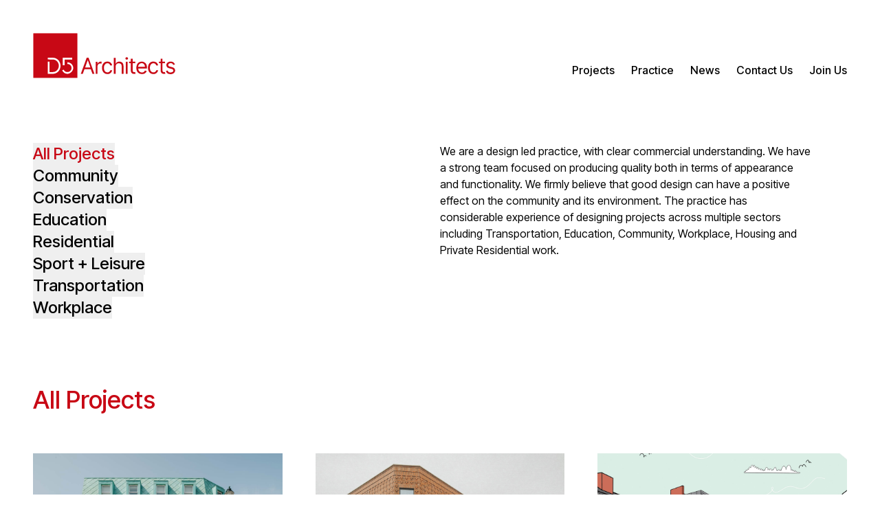

--- FILE ---
content_type: text/html; charset=UTF-8
request_url: https://d5architects.net/projects/assay-lofts/
body_size: 10086
content:
<!DOCTYPE html>
<html lang="en">
<head>
    <!-- CSRF Token -->
    <meta name="csrf-token" content="toKtoClGQzKsclqvA4X83SdIiDnKOgP3CUWaPaVz"/>
    <meta charset="utf-8">
<meta http-equiv="X-UA-Compatible" content="IE=edge">
<meta name="viewport" content="width=device-width, initial-scale=1">

<meta name="viewport" content="width=device-width">
<meta name="author" content="D5 Architects"/>
<meta name="copyright" content="D5 Architects"/>
<meta name="robots" content="archive,follow,imageindex,index,odp,snippet,translate"/>
<meta http-equiv="Cache-Control"
      content="public,max-age=1800,max-stale,stale-while-revalidate=86400,stale-if-error=259200"
      rem="max-age=30minutes"/>

<meta name="apple-mobile-web-app-capable" content="yes">
<meta name="format-detection" content="telephone=yes">
<meta name="MobileOptimized" content="320">
<meta name="HandheldFriendly" content="True">
<meta name="apple-mobile-web-app-capable" content="yes">
<meta name="viewport" content="width=device-width, initial-scale=1.0, user-scalable=no">

<meta name="target" content="all"/>
<meta name="audience" content="all"/>
<meta name="coverage" content="Worldwide"/>
<meta name="distribution" content="Global">
<meta name="og:type" content="website"/>
<meta name="rating" content="safe for kids"/>

<!-- Meta Tags -->
<title>Projects - D5 Architects</title>
<meta name="title" content="Projects - D5 Architects">
<meta name="description" content="Projects">

<!-- Open Graph / Facebook -->
<meta property="og:type" content="website">
<meta property="og:url" content="https://d5architects.net/projects/assay-lofts">
<meta property="og:title" content="D5 Architects">
<meta property="og:description" content="D5 Architects">

<!-- Twitter -->
<meta property="twitter:card" content="summary_large_image">
<meta property="twitter:url" content="https://d5architects.net/projects/assay-lofts">
<meta property="twitter:title" content="D5 Architects">
<meta property="twitter:description" content="D5 Architects">



    
<meta name="csrf-token" content="toKtoClGQzKsclqvA4X83SdIiDnKOgP3CUWaPaVz">
    <!-- Styles -->
    <link rel="stylesheet" href="/assets/css/app.css?v1.1.5">
    <meta name="msapplication-TileColor" content="#ffffff">
    <meta name="theme-color" content="#ffffff">

    <link rel="apple-touch-icon" sizes="180x180" href="/apple-touch-icon.png">
    <link rel="icon" type="image/png" sizes="32x32" href="/favicon-32x32.png">
    <link rel="icon" type="image/png" sizes="16x16" href="/favicon-16x16.png">
    <link rel="manifest" href="/site.webmanifest">
    <link rel="mask-icon" href="/safari-pinned-tab.svg" color="#000000">
    <meta name="msapplication-TileColor" content="#ffffff">
    <meta name="theme-color" content="#ffffff">

    <link rel="preconnect" href="https://fonts.googleapis.com">
    <link rel="preconnect" href="https://fonts.gstatic.com" crossorigin>
    <link href="https://fonts.googleapis.com/css2?family=Inter+Tight:ital,wght@0,100..900;1,100..900&display=swap" rel="stylesheet">

</head>

<body class="body bg-white font-inter-tight antialiased text-base selection:bg-d5-red selection:text-white" id="body" data-barba="wrapper">

<header id="header" class="header bg-white fixed top-0 left-0 w-full z-50">

    <div class="inner relative bg-white z-50 p-6 lg:px-12">

        <div class="mx-auto flex justify-between lg:flex-wrap items-end">

            <div class="flex items-center">
                <a href="/" class="block relative z-40 identity">
                    <div class="w-28 lg:w-52 2xl:w-56">
                        <svg class="w-full identity" xmlns="http://www.w3.org/2000/svg" version="1.1" viewBox="0 0 200 63">
    <g>
        <rect class="cls-3" x=".9" y=".9" width="60.7" height="61.1"/>
        <g>
            <path class="cls-2" d="M27.9,34.4h-7.2v2.4h0c0,.1,7.1.1,7.1.1,4.6,0,8.3,3.9,8.3,8.7s-3.7,8.7-8.3,8.7h-4.7v-14.4h-2.4v16.9h7.1c5.9,0,10.7-5,10.7-11.2s-4.8-11.2-10.7-11.2Z"/>
            <polygon class="cls-2" points="44.2 36.9 54.9 36.9 54.9 34.4 41.6 34.4 41.6 44.9 44.2 44.9 44.2 36.9"/>
            <path class="cls-2" d="M48.2,40.7h-.2v2.4h.2c3.1,0,5.7,2.5,5.7,5.6s-2.5,5.6-5.7,5.6-4.3-1.3-5.2-3.3h0c0-.1-2.2.9-2.2.9h0c1.3,3,4.2,4.9,7.4,4.9s8.1-3.6,8.1-8-3.6-8-8.1-8Z"/>
        </g>
    </g>
    <g>
        <path class="cls-1" d="M75.1,34.4l-8.2,22.3h2.8l2.2-6.3h9l2.2,6.3h2.8l-8.2-22.3h-2.8ZM72.9,48l3.6-10.1h.2l3.6,10.1h-7.3Z"/>
        <path class="cls-1" d="M94.8,39.8c-1,0-1.9.3-2.7.8-.8.5-1.4,1.2-1.7,2h-.2v-2.5h-2.5v16.8h2.5v-10.6c0-.8.2-1.4.5-2,.4-.6.9-1.1,1.5-1.4.6-.3,1.4-.5,2.2-.5s.7,0,1,0c.3,0,.5,0,.6,0v-2.6c-.1,0-.4,0-.6,0-.3,0-.5,0-.7,0Z"/>
        <path class="cls-1" d="M101.4,42.9c.7-.5,1.6-.8,2.6-.8s1.4.1,2,.4c.6.3,1,.6,1.3,1.1.3.4.6.9.7,1.4h2.6c-.1-1-.5-2-1.1-2.8-.6-.8-1.4-1.4-2.3-1.8s-2-.7-3.2-.7-2.8.4-4,1.1c-1.1.7-2,1.8-2.6,3.1-.6,1.3-.9,2.8-.9,4.5s.3,3.2.9,4.5c.6,1.3,1.5,2.3,2.6,3.1,1.1.7,2.5,1.1,4,1.1s2.3-.2,3.3-.7c.9-.5,1.7-1.1,2.3-1.9.6-.8.9-1.7,1.1-2.7h-2.6c-.2.9-.7,1.6-1.4,2.2-.7.5-1.6.8-2.6.8s-1.9-.3-2.6-.8c-.8-.5-1.3-1.3-1.7-2.2-.4-1-.6-2.1-.6-3.4s.2-2.4.6-3.3c.4-.9,1-1.7,1.8-2.2Z"/>
        <path class="cls-1" d="M123.8,40.5c-.9-.5-1.9-.7-3-.7s-2.4.3-3.2.8c-.8.5-1.4,1.2-1.8,2.1h-.2v-8.2h-2.5v22.3h2.5v-10.1c0-1,.2-1.8.6-2.5.4-.7.9-1.2,1.6-1.6.7-.4,1.4-.5,2.3-.5,1.2,0,2.2.4,2.9,1.1.7.7,1,1.8,1,3.1v10.5h2.6v-10.6c0-1.4-.2-2.6-.7-3.6-.5-.9-1.1-1.6-2-2.1Z"/>
        <rect class="cls-1" x="129.8" y="40" width="2.5" height="16.8"/>
        <path class="cls-1" d="M131.1,33.7c-.5,0-.9.2-1.3.5-.4.3-.5.7-.5,1.2s.2.9.5,1.2c.4.3.8.5,1.3.5s.9-.2,1.3-.5c.4-.3.5-.7.5-1.2s-.2-.9-.5-1.2c-.4-.3-.8-.5-1.3-.5Z"/>
        <path class="cls-1" d="M142.1,54.4c-.2,0-.4,0-.5,0-.8,0-1.3-.2-1.7-.6-.4-.4-.5-1-.5-1.9v-9.8h3.6v-2.2h-3.6v-4h-2.5v4h-2.5v2.2h2.5v10.5c0,1.3.4,2.3,1.3,3.1.8.8,1.9,1.2,3.3,1.2s.7,0,1,0c.3,0,.6-.1.9-.2l-.5-2.3c-.2,0-.4,0-.6,0Z"/>
        <path class="cls-1" d="M156.8,41.6c-.7-.6-1.5-1.1-2.3-1.4-.9-.3-1.7-.4-2.6-.4-1.5,0-2.8.4-3.9,1.1-1.1.7-2,1.8-2.6,3.1-.6,1.3-.9,2.8-.9,4.5s.3,3.2.9,4.5c.6,1.3,1.5,2.3,2.7,3,1.2.7,2.6,1.1,4.2,1.1s2.1-.2,3.1-.5c.9-.4,1.7-.8,2.3-1.5.6-.6,1.1-1.4,1.3-2.2l-2.5-.7c-.2.6-.5,1.1-.9,1.5-.4.4-.9.7-1.4.9-.5.2-1.2.3-1.8.3-1,0-2-.2-2.7-.7-.8-.5-1.4-1.1-1.8-2-.4-.8-.6-1.7-.7-2.9h12.2v-1.1c0-1.6-.2-2.9-.6-3.9-.4-1.1-1-1.9-1.7-2.6ZM149.3,42.8c.7-.5,1.6-.8,2.6-.8s1.9.2,2.6.7c.7.5,1.2,1.2,1.6,2.1.3.6.4,1.4.5,2.1h-9.5c0-.8.2-1.5.6-2.2.4-.8,1-1.5,1.7-2Z"/>
        <path class="cls-1" d="M165.7,42.9c.7-.5,1.6-.8,2.6-.8s1.4.1,2,.4c.6.3,1,.6,1.3,1.1.3.4.6.9.7,1.4h2.6c-.1-1-.5-2-1.1-2.8-.6-.8-1.4-1.4-2.3-1.8-.9-.4-2-.7-3.2-.7s-2.8.4-4,1.1c-1.1.7-2,1.8-2.6,3.1-.6,1.3-.9,2.8-.9,4.5s.3,3.2.9,4.5c.6,1.3,1.5,2.3,2.6,3.1,1.1.7,2.5,1.1,4,1.1s2.3-.2,3.3-.7c.9-.5,1.7-1.1,2.3-1.9.6-.8.9-1.7,1.1-2.7h-2.6c-.2.9-.7,1.6-1.4,2.2-.7.5-1.6.8-2.6.8s-1.9-.3-2.6-.8c-.8-.5-1.3-1.3-1.7-2.2-.4-1-.6-2.1-.6-3.4s.2-2.4.6-3.3c.4-.9,1-1.7,1.8-2.2Z"/>
        <path class="cls-1" d="M183.8,54.4c-.2,0-.4,0-.5,0-.8,0-1.3-.2-1.7-.6-.4-.4-.5-1-.5-1.9v-9.8h3.6v-2.2h-3.6v-4h-2.5v4h-2.5v2.2h2.5v10.5c0,1.3.4,2.3,1.3,3.1.8.8,1.9,1.2,3.3,1.2s.7,0,1,0c.3,0,.6-.1.9-.2l-.5-2.3c-.2,0-.4,0-.6,0Z"/>
        <path class="cls-1" d="M197.8,49.2c-.7-.7-1.8-1.3-3.3-1.7l-2.5-.6c-1-.2-1.7-.5-2.2-.9-.5-.4-.7-.9-.7-1.5s.3-1.3,1-1.8c.7-.5,1.5-.7,2.5-.7s2,.3,2.5.8c.5.5.9,1.1,1.1,1.6l2.3-.6c-.4-1.2-1.1-2.2-2-2.9-.9-.7-2.3-1.1-3.9-1.1s-2.2.2-3.1.6c-.9.4-1.7,1-2.2,1.7-.5.7-.8,1.6-.8,2.5s.4,2.1,1.1,2.9c.7.8,1.8,1.3,3.4,1.7l2.8.7c1.7.4,2.5,1.2,2.5,2.4s-.4,1.3-1.1,1.8c-.7.5-1.7.8-2.9.8s-1.9-.2-2.6-.7c-.7-.4-1.1-1.1-1.3-2l-2.4.6c.3,1.4,1,2.5,2.1,3.3,1.1.7,2.5,1.1,4.2,1.1s2.4-.2,3.4-.7c1-.4,1.7-1,2.3-1.8.5-.8.8-1.6.8-2.6s-.4-2.1-1.1-2.9Z"/>
    </g>
</svg>                    </div>
                </a>
            </div>

            <nav class="hidden lg:block font-medium">
                <ul class="flex justify-end">
                    <li class="lg:mr-6 2xl:mr-12"><a class="transition-all duration-500 ease-in-out hover:text-d5-red" href="/projects" >Projects</a></li>
                    <li class="lg:mr-6 2xl:mr-12"><a class="transition-all duration-500 ease-in-out hover:text-d5-red" href="/practice" >Practice</a></li>
                    <li class="lg:mr-6 2xl:mr-12"><a class="transition-all duration-500 ease-in-out hover:text-d5-red" href="/news" >News</a></li>
                    <li class="lg:mr-6 2xl:mr-12"><a class="transition-all duration-500 ease-in-out hover:text-d5-red" href="/contact-us" >Contact Us</a></li>
                    <li><a class="transition-all duration-500 ease-in-out hover:text-d5-red" href="/join-us" >Join Us</a></li>
                </ul>
            </nav>

            <button id="menu-toggle" class="xl:hidden hamburger hamburger--collapse menu-toggle">
                <span class="hamburger-box">
                    <span class="hamburger-inner"></span>
                </span>
            </button>

        </div>

    </div>

    <div id="menu" class="menu bg-white fixed h-screen z-40 top-0 left-0 w-full flex justify-start items-center xl:hidden">

        <div class="text-2xl p-6">
            <ul>
                <li><a class="transition-all duration-500 ease-in-out group block font-medium text-d5-red nav-item" href="/"><span class="group-hover:opacity-50">Home</span></a></li>
                <li><a class="transition-all duration-500 ease-in-out group block font-medium text-d5-red nav-item" href="/projects" >Projects</a></li>
                <li><a class="transition-all duration-500 ease-in-out group block font-medium text-d5-red nav-item" href="/practice" >Practice</a></li>
                <li><a class="transition-all duration-500 ease-in-out group block font-medium text-d5-red nav-item" href="/news" >News</a></li>
                <li><a class="transition-all duration-500 ease-in-out group block font-medium text-d5-red nav-item" href="/contact-us" >Contact Us</a></li>
                <li><a class="transition-all duration-500 ease-in-out group block font-medium text-d5-red nav-item" href="/join-us" >Join Us</a></li>
            </ul>

        </div>

    </div>

</header>

<main class="relative z-40" data-barba="container" data-barba-namespace="basic">
                <div id="page" class="relative">

        <div class="relative z-40 pt-36 lg:pt-52 projects mb-8 lg:mb-0">

            <div class="lg:flex lg:justify-between lg:flex-wrap lg:pb-24 2xl:pb-36">

                <ul class="px-6 lg:px-12 lg:w-1/2">
                                            <li>
                            <button data-filtered="All Projects" data-id="filter-0"
                                    data-filter=".f-projects"
                                    data-filter-clean="f-projects"
                                    class="filter-btn filter-hover font-medium lg:text-2xl 2xl:text-4xl transition-all duration-500 ease-in-out hover:text-d5-red  current-active ">All Projects </button>
                        </li>
                                            <li>
                            <button data-filtered="Community Projects" data-id="filter-2"
                                    data-filter=".f-community"
                                    data-filter-clean="f-community"
                                    class="filter-btn filter-hover font-medium lg:text-2xl 2xl:text-4xl transition-all duration-500 ease-in-out hover:text-d5-red ">Community</button>
                        </li>
                                            <li>
                            <button data-filtered="Conservation Projects" data-id="filter-1"
                                    data-filter=".f-conservation"
                                    data-filter-clean="f-conservation"
                                    class="filter-btn filter-hover font-medium lg:text-2xl 2xl:text-4xl transition-all duration-500 ease-in-out hover:text-d5-red ">Conservation</button>
                        </li>
                                            <li>
                            <button data-filtered="Education Projects" data-id="filter-3"
                                    data-filter=".f-education"
                                    data-filter-clean="f-education"
                                    class="filter-btn filter-hover font-medium lg:text-2xl 2xl:text-4xl transition-all duration-500 ease-in-out hover:text-d5-red ">Education</button>
                        </li>
                                            <li>
                            <button data-filtered="Residential Projects" data-id="filter-4"
                                    data-filter=".f-residential"
                                    data-filter-clean="f-residential"
                                    class="filter-btn filter-hover font-medium lg:text-2xl 2xl:text-4xl transition-all duration-500 ease-in-out hover:text-d5-red ">Residential</button>
                        </li>
                                            <li>
                            <button data-filtered="Sport + Leisure Projects" data-id="filter-5"
                                    data-filter=".f-sport-leisure"
                                    data-filter-clean="f-sport-leisure"
                                    class="filter-btn filter-hover font-medium lg:text-2xl 2xl:text-4xl transition-all duration-500 ease-in-out hover:text-d5-red ">Sport + Leisure</button>
                        </li>
                                            <li>
                            <button data-filtered="Transportation Projects" data-id="filter-6"
                                    data-filter=".f-transportation"
                                    data-filter-clean="f-transportation"
                                    class="filter-btn filter-hover font-medium lg:text-2xl 2xl:text-4xl transition-all duration-500 ease-in-out hover:text-d5-red ">Transportation</button>
                        </li>
                                            <li>
                            <button data-filtered="Workplace Projects" data-id="filter-7"
                                    data-filter=".f-workplace"
                                    data-filter-clean="f-workplace"
                                    class="filter-btn filter-hover font-medium lg:text-2xl 2xl:text-4xl transition-all duration-500 ease-in-out hover:text-d5-red ">Workplace</button>
                        </li>
                                    </ul>

                <div class="hidden lg:block lg:w-1/2 p-6 lg:p-0 max-w-screen-md lg:relative lg:flex lg:justify-start">
                    
                        <div class="filter-content mb-6 lg:mb-12  lg:pr-12  lg:absolute lg:top-0 lg:right-0  active "
                             id="filter-0">
                            <div class="relative">
                                <div class="lg:w-11/12">
                                    <div class="the-content">
                                                                                    <p>We are a design led practice, with clear commercial understanding. We have a strong team focused on producing quality both in terms of appearance and functionality. We firmly believe that good design can have a positive effect on the community and its environment. The practice has considerable experience of designing projects across multiple sectors including Transportation, Education, Community, Workplace, Housing and Private Residential work.</p>
                                                                            </div>
                                </div>
                            </div>
                        </div>

                    
                        <div class="filter-content mb-6 lg:mb-12  lg:pr-12  lg:absolute lg:top-0 lg:right-0 "
                             id="filter-2">
                            <div class="relative">
                                <div class="lg:w-11/12">
                                    <div class="the-content">
                                                                                    <p>We consider community projects some of the most rewarding projects we complete. The design briefs are always unique and we enjoying working with community groups to develop their briefs and delivery bespoke projects to serve our clients and their local communities. Within this sector we have worked for a variety of different faiths and charities including Christian, Muslim and Jewish faith based organisations. Within this sector we are currently working on a Synagogue project in London, which includes a multi-use events space, meeting rooms, catering kitchen and a male Mikvah for ritual bathing.</p>
                                                                            </div>
                                </div>
                            </div>
                        </div>

                    
                        <div class="filter-content mb-6 lg:mb-12  lg:pr-12  lg:absolute lg:top-0 lg:right-0 "
                             id="filter-1">
                            <div class="relative">
                                <div class="lg:w-11/12">
                                    <div class="the-content">
                                                                            </div>
                                </div>
                            </div>
                        </div>

                    
                        <div class="filter-content mb-6 lg:mb-12  lg:pr-12  lg:absolute lg:top-0 lg:right-0 "
                             id="filter-3">
                            <div class="relative">
                                <div class="lg:w-11/12">
                                    <div class="the-content">
                                                                                    <p>D5 have completed projects throughout the Education Sector including Nursery, Primary, Secondary, Higher and Further Education. Clients have included private and state schools, multiple colleges, Aston University, Birmingham City University and University College Birmingham. We have a strong relationship with Coventry University were we have multiple past and ongoing projects. We are on a Framework with Sandwell College who we are currently completing a project for at Cadbury College. We have a Planning Application for an extension to a primary school we previously built in Hackney London and are completing Tender documents for a project at Blue Coats School in Harborne, Birmingham.</p>
                                                                            </div>
                                </div>
                            </div>
                        </div>

                    
                        <div class="filter-content mb-6 lg:mb-12  lg:pr-12  lg:absolute lg:top-0 lg:right-0 "
                             id="filter-4">
                            <div class="relative">
                                <div class="lg:w-11/12">
                                    <div class="the-content">
                                                                                    <p>D5 have extensive expertise within the Residential Sector. Our broad experience includes new build developments, conversion of existing buildings and restoration projects with apartments, townhouses and family housing, plus one-off high end private homes. We have significant experience within Birmingham’s Jewellery Quarter Conservation Area, where our projects include restoration and conversation of heritage and listed buildings, plus new contemporary contextual interventions. In addition to multiple projects in Birmingham, we have also completed residential projects in Coventry, Leicester, Swindon, Aylesbury and a number of London Boroughs.</p>
                                                                            </div>
                                </div>
                            </div>
                        </div>

                    
                        <div class="filter-content mb-6 lg:mb-12  lg:pr-12  lg:absolute lg:top-0 lg:right-0 "
                             id="filter-5">
                            <div class="relative">
                                <div class="lg:w-11/12">
                                    <div class="the-content">
                                                                                    <p>D5 have completed multiple projects for a variety of sport and leisure uses. Within this sector we have completed multi-sport hall centres for Colleges, pavilions for Councils and multi-sport centre for community clubs. We’re currently developing proposals for a sports club building in Lymm, Cheshire which primarily serves the successful local amateur Rugby with new pitches, multi-use event and hospitality space, plus squash courts and tennis courts within a former stately home walled kitchen garden. Also, following the success of our new stands project for Bath Racecourse, we’re currently developing design proposals for Leicester Racecourse.</p>
                                                                            </div>
                                </div>
                            </div>
                        </div>

                    
                        <div class="filter-content mb-6 lg:mb-12  lg:pr-12  lg:absolute lg:top-0 lg:right-0 "
                             id="filter-6">
                            <div class="relative">
                                <div class="lg:w-11/12">
                                    <div class="the-content">
                                                                                    <p>D5 have worked within the Transport sector throughout the life of the practice. Our sector expertise has led to projects within sub-sectors including Aviation, Rail, Bus, Coach and Sea Port facilities. We are currently involved in multiple projects at Birmingham Airport where we have a continuous working relationship for over 25 years. We are also currently progressing the new Rail stations in Moseley, Kings Heath &amp; Pineapple in Birmingham and have recently completed on site a Cruise Terminal for Portsmouth International Port. We’ve previously completed rail, bus and coach projects in Galashiels, Scotland, Manchester, Nottingham &amp; Milton Keynes.</p>
                                                                            </div>
                                </div>
                            </div>
                        </div>

                    
                        <div class="filter-content mb-6 lg:mb-12  lg:pr-12  lg:absolute lg:top-0 lg:right-0 "
                             id="filter-7">
                            <div class="relative">
                                <div class="lg:w-11/12">
                                    <div class="the-content">
                                                                                    <p>D5’s experience within the Commercial Sector includes new build, fit-out and refurbishment office projects, plus distribution, manufacturing, maintenance and warehouse facilities. Our experience spans to our aviation sector work where we have completed projects for Boeing in both a aircraft maintenance facility at Gatwick Airport and an advanced manufacturing facility in Sheffield. Recent office projects includes work for contractor ISG in their Design &amp; Build delivery of new facilities for Government Property Agency (GPA) in Birmingham and Stoke on Trent, plus our third project for Reynaers at their HQ in Birmingham.</p>
                                                                            </div>
                                </div>
                            </div>
                        </div>

                                    </div>

            </div>

        </div>

        
            <div class="px-6 lg:px-12">
                <h1 id="projects-filtered" class="mb-8 font-medium text-d5-red text-2xl lg:text-4xl 2xl:text-6xl">All Projects</h1>

                
                <div class="project-grid lg:flex lg:flex-wrap lg:justify-between -mx-6 " id="project-grid">

                                            
                        <a href="/projects/2026/1/26/norwood-road"
                           class="group block md:w-1/2 lg:w-1/3 px-6 pt-6 lg:pb-6 project-item  f-projects  f-conservation  f-residential ">
                            <div class="mb-6 overflow-hidden">
                                                                    <img class="w-full transition-all duration-1000 ease-in-out group-hover:scale-1015"
                                         src="https://d5architects.net/admin/wp-content/uploads/2026/01/923_D5-Architects_Norwood_Rd_1-landscape.jpg" alt="Norwood Road">
                                                            </div>
                            <p class="squared red-square lg:mb-12">Norwood Road</p>
                        </a>

                                            
                        <a href="/projects/2025/10/27/legge-lane"
                           class="group block md:w-1/2 lg:w-1/3 px-6 pt-6 lg:pb-6 project-item  f-projects  f-conservation  f-residential ">
                            <div class="mb-6 overflow-hidden">
                                                                    <img class="w-full transition-all duration-1000 ease-in-out group-hover:scale-1015"
                                         src="https://d5architects.net/admin/wp-content/uploads/2025/10/819_D5_Architects_Legge_Lane_3.jpg" alt="Legge Lane">
                                                            </div>
                            <p class="squared red-square lg:mb-12">Legge Lane</p>
                        </a>

                                            
                        <a href="/projects/2025/5/27/albion-street"
                           class="group block md:w-1/2 lg:w-1/3 px-6 pt-6 lg:pb-6 project-item  f-projects  f-conservation  f-residential ">
                            <div class="mb-6 overflow-hidden">
                                                                    <img class="w-full transition-all duration-1000 ease-in-out group-hover:scale-1015"
                                         src="https://d5architects.net/admin/wp-content/uploads/2025/05/979_Albion_St_Web_01_Enlarged.jpg" alt="Albion Street">
                                                            </div>
                            <p class="squared red-square lg:mb-12">Albion Street</p>
                        </a>

                                            
                        <a href="/projects/2025/4/16/new-teaching-block"
                           class="group block md:w-1/2 lg:w-1/3 px-6 pt-6 lg:pb-6 project-item  f-projects  f-education ">
                            <div class="mb-6 overflow-hidden">
                                                                    <img class="w-full transition-all duration-1000 ease-in-out group-hover:scale-1015"
                                         src="https://d5architects.net/admin/wp-content/uploads/2024/10/984-d5-architects-Blue-Coat-Teaching-Block-Visual-4.jpg" alt="The Blue Coat School Teaching Block">
                                                            </div>
                            <p class="squared red-square lg:mb-12">The Blue Coat School Teaching Block</p>
                        </a>

                                            
                        <a href="/projects/2025/4/11/coventry-university-delia-derbyshire"
                           class="group block md:w-1/2 lg:w-1/3 px-6 pt-6 lg:pb-6 project-item  f-projects  f-education ">
                            <div class="mb-6 overflow-hidden">
                                                                    <img class="w-full transition-all duration-1000 ease-in-out group-hover:scale-1015"
                                         src="https://d5architects.net/admin/wp-content/uploads/2024/09/864-D5-Architects-CU-Delia-Derbyshire-01-Landscape.jpg" alt="Delia Derbyshire / Coventry University">
                                                            </div>
                            <p class="squared red-square lg:mb-12">Delia Derbyshire / Coventry University</p>
                        </a>

                                            
                        <a href="/projects/2025/4/11/high-street-harborne-park-road"
                           class="group block md:w-1/2 lg:w-1/3 px-6 pt-6 lg:pb-6 project-item  f-projects  f-residential ">
                            <div class="mb-6 overflow-hidden">
                                                                    <img class="w-full transition-all duration-1000 ease-in-out group-hover:scale-1015"
                                         src="https://d5architects.net/admin/wp-content/uploads/2024/10/844-D5-Architects-Harborne-CGI-1-HS-square.jpg" alt="High Street &amp; Harborne Park Road">
                                                            </div>
                            <p class="squared red-square lg:mb-12">High Street &amp; Harborne Park Road</p>
                        </a>

                                            
                        <a href="/projects/2025/4/11/old-heaton-house"
                           class="group block md:w-1/2 lg:w-1/3 px-6 pt-6 lg:pb-6 project-item  f-projects  f-conservation  f-residential ">
                            <div class="mb-6 overflow-hidden">
                                                                    <img class="w-full transition-all duration-1000 ease-in-out group-hover:scale-1015"
                                         src="https://d5architects.net/admin/wp-content/uploads/2024/05/888-d5-architects-old-heaton-house-7-daylight.jpg" alt="Old Heaton House">
                                                            </div>
                            <p class="squared red-square lg:mb-12">Old Heaton House</p>
                        </a>

                                            
                        <a href="/projects/2025/4/11/bath-racecourse"
                           class="group block md:w-1/2 lg:w-1/3 px-6 pt-6 lg:pb-6 project-item  f-projects  f-sport-leisure ">
                            <div class="mb-6 overflow-hidden">
                                                                    <img class="w-full transition-all duration-1000 ease-in-out group-hover:scale-1015"
                                         src="https://d5architects.net/admin/wp-content/uploads/2024/09/695-D5-Architects-Bath-Racecourse-07-Landscape.jpg" alt="Bath Racecourse">
                                                            </div>
                            <p class="squared red-square lg:mb-12">Bath Racecourse</p>
                        </a>

                                            
                        <a href="/projects/2025/4/11/coventry-station"
                           class="group block md:w-1/2 lg:w-1/3 px-6 pt-6 lg:pb-6 project-item  f-projects  f-transportation ">
                            <div class="mb-6 overflow-hidden">
                                                                    <img class="w-full transition-all duration-1000 ease-in-out group-hover:scale-1015"
                                         src="https://d5architects.net/admin/wp-content/uploads/2024/09/688-D5-Architects-Coventry-Railway-Station-Photo_by_Tom_Bird-7.jpg" alt="Coventry Rail Station">
                                                            </div>
                            <p class="squared red-square lg:mb-12">Coventry Rail Station</p>
                        </a>

                                            
                        <a href="/projects/2025/4/11/monyhull-annexe"
                           class="group block md:w-1/2 lg:w-1/3 px-6 pt-6 lg:pb-6 project-item  f-projects  f-community ">
                            <div class="mb-6 overflow-hidden">
                                                                    <img class="w-full transition-all duration-1000 ease-in-out group-hover:scale-1015"
                                         src="https://d5architects.net/admin/wp-content/uploads/2024/07/462-d5-architects-monyhull-annexe-3.jpg" alt="Monyhull Annexe">
                                                            </div>
                            <p class="squared red-square lg:mb-12">Monyhull Annexe</p>
                        </a>

                                            
                        <a href="/projects/2025/4/11/queensgate-square-2"
                           class="group block md:w-1/2 lg:w-1/3 px-6 pt-6 lg:pb-6 project-item  f-projects  f-residential ">
                            <div class="mb-6 overflow-hidden">
                                                                    <img class="w-full transition-all duration-1000 ease-in-out group-hover:scale-1015"
                                         src="https://d5architects.net/admin/wp-content/uploads/2024/08/945-D5-Architects-Queensgate-Square-CGI-1-Front-Square.jpg" alt="Queensgate Square">
                                                            </div>
                            <p class="squared red-square lg:mb-12">Queensgate Square</p>
                        </a>

                                            
                        <a href="/projects/2025/4/11/emerson-valley-sports-pavilion"
                           class="group block md:w-1/2 lg:w-1/3 px-6 pt-6 lg:pb-6 project-item  f-projects  f-sport-leisure ">
                            <div class="mb-6 overflow-hidden">
                                                                    <img class="w-full transition-all duration-1000 ease-in-out group-hover:scale-1015"
                                         src="https://d5architects.net/admin/wp-content/uploads/2024/09/497-D5-Architects-Emerson-Valley-04-Landscape.jpg" alt="Emerson Valley Sports Pavilion">
                                                            </div>
                            <p class="squared red-square lg:mb-12">Emerson Valley Sports Pavilion</p>
                        </a>

                                            
                        <a href="/projects/2025/4/11/portsmouth-international-port"
                           class="group block md:w-1/2 lg:w-1/3 px-6 pt-6 lg:pb-6 project-item  f-projects  f-transportation ">
                            <div class="mb-6 overflow-hidden">
                                                                    <img class="w-full transition-all duration-1000 ease-in-out group-hover:scale-1015"
                                         src="https://d5architects.net/admin/wp-content/uploads/2024/09/936-D5-Architects-Portsmouth-Cruise-Terminal-Photo_by_Tom_Bird-3-Square.jpg" alt="Terminal Annexe / Portsmouth International Port">
                                                            </div>
                            <p class="squared red-square lg:mb-12">Terminal Annexe / Portsmouth International Port</p>
                        </a>

                                            
                        <a href="/projects/2025/4/11/the-stables-packington-hall"
                           class="group block md:w-1/2 lg:w-1/3 px-6 pt-6 lg:pb-6 project-item  f-projects  f-conservation  f-sport-leisure  f-workplace ">
                            <div class="mb-6 overflow-hidden">
                                                                    <img class="w-full transition-all duration-1000 ease-in-out group-hover:scale-1015"
                                         src="https://d5architects.net/admin/wp-content/uploads/2024/08/856-D5-Architects-Packington-Hall-Stables-Existing-0.jpg" alt="The Stables, Packington Hall">
                                                            </div>
                            <p class="squared red-square lg:mb-12">The Stables, Packington Hall</p>
                        </a>

                                            
                        <a href="/projects/2025/4/11/deaf-cultural-centre"
                           class="group block md:w-1/2 lg:w-1/3 px-6 pt-6 lg:pb-6 project-item  f-projects  f-community ">
                            <div class="mb-6 overflow-hidden">
                                                                    <img class="w-full transition-all duration-1000 ease-in-out group-hover:scale-1015"
                                         src="https://d5architects.net/admin/wp-content/uploads/2024/07/382-d5-architects-deaf-cultural-centre-10.jpg" alt="Deaf Cultural Centre">
                                                            </div>
                            <p class="squared red-square lg:mb-12">Deaf Cultural Centre</p>
                        </a>

                                            
                        <a href="/projects/2025/4/11/amhurst-park-school"
                           class="group block md:w-1/2 lg:w-1/3 px-6 pt-6 lg:pb-6 project-item  f-projects  f-education ">
                            <div class="mb-6 overflow-hidden">
                                                                    <img class="w-full transition-all duration-1000 ease-in-out group-hover:scale-1015"
                                         src="https://d5architects.net/admin/wp-content/uploads/2024/08/541-d5-architects-amhurst-park-1.jpg" alt="Amhurst Park School">
                                                            </div>
                            <p class="squared red-square lg:mb-12">Amhurst Park School</p>
                        </a>

                                            
                        <a href="/projects/2025/4/11/leopold-works"
                           class="group block md:w-1/2 lg:w-1/3 px-6 pt-6 lg:pb-6 project-item  f-projects  f-residential ">
                            <div class="mb-6 overflow-hidden">
                                                                    <img class="w-full transition-all duration-1000 ease-in-out group-hover:scale-1015"
                                         src="https://d5architects.net/admin/wp-content/uploads/2024/08/859-d5-architects-leopold-works-visual-1b-moseley-rd-portrait.jpg" alt="Leopold Works">
                                                            </div>
                            <p class="squared red-square lg:mb-12">Leopold Works</p>
                        </a>

                                            
                        <a href="/projects/2025/4/11/heaton-townhouses"
                           class="group block md:w-1/2 lg:w-1/3 px-6 pt-6 lg:pb-6 project-item  f-projects  f-residential ">
                            <div class="mb-6 overflow-hidden">
                                                                    <img class="w-full transition-all duration-1000 ease-in-out group-hover:scale-1015"
                                         src="https://d5architects.net/admin/wp-content/uploads/2024/05/888-d5-architects-heaton-town-house-4-external-1-1.jpg" alt="Heaton Townhouses">
                                                            </div>
                            <p class="squared red-square lg:mb-12">Heaton Townhouses</p>
                        </a>

                                            
                        <a href="/projects/2025/4/11/redditch-sports-centre"
                           class="group block md:w-1/2 lg:w-1/3 px-6 pt-6 lg:pb-6 project-item  f-projects  f-sport-leisure ">
                            <div class="mb-6 overflow-hidden">
                                                                    <img class="w-full transition-all duration-1000 ease-in-out group-hover:scale-1015"
                                         src="https://d5architects.net/admin/wp-content/uploads/2024/09/432-D5-Architects-Redditch-Sports-Centre-02-Landscape.jpg" alt="Redditch Sports Centre">
                                                            </div>
                            <p class="squared red-square lg:mb-12">Redditch Sports Centre</p>
                        </a>

                                            
                        <a href="/projects/2025/4/11/bal-next-generation-security"
                           class="group block md:w-1/2 lg:w-1/3 px-6 pt-6 lg:pb-6 project-item  f-projects  f-transportation ">
                            <div class="mb-6 overflow-hidden">
                                                                    <img class="w-full transition-all duration-1000 ease-in-out group-hover:scale-1015"
                                         src="https://d5architects.net/admin/wp-content/uploads/2024/09/915-D5-Architects-BAL-NGS-01-GF-Lifts-P01.jpg" alt="BAL Next Generation Security">
                                                            </div>
                            <p class="squared red-square lg:mb-12">BAL Next Generation Security</p>
                        </a>

                                            
                        <a href="/projects/2025/4/11/boeing-sheffield-2"
                           class="group block md:w-1/2 lg:w-1/3 px-6 pt-6 lg:pb-6 project-item  f-projects  f-workplace ">
                            <div class="mb-6 overflow-hidden">
                                                                    <img class="w-full transition-all duration-1000 ease-in-out group-hover:scale-1015"
                                         src="https://d5architects.net/admin/wp-content/uploads/2024/05/d5-large-images_0000_boeing-two-1.jpg" alt="Boeing Sheffield">
                                                            </div>
                            <p class="squared red-square lg:mb-12">Boeing Sheffield</p>
                        </a>

                                            
                        <a href="/projects/2025/4/11/afro-caribbean-millennium-centre"
                           class="group block md:w-1/2 lg:w-1/3 px-6 pt-6 lg:pb-6 project-item  f-projects  f-community ">
                            <div class="mb-6 overflow-hidden">
                                                                    <img class="w-full transition-all duration-1000 ease-in-out group-hover:scale-1015"
                                         src="https://d5architects.net/admin/wp-content/uploads/2024/07/237-d5-architects-acmc-2.jpg" alt="Afro Caribbean Millennium Centre">
                                                            </div>
                            <p class="squared red-square lg:mb-12">Afro Caribbean Millennium Centre</p>
                        </a>

                                            
                        <a href="/projects/2025/4/8/regents-park-nursey"
                           class="group block md:w-1/2 lg:w-1/3 px-6 pt-6 lg:pb-6 project-item  f-projects  f-education ">
                            <div class="mb-6 overflow-hidden">
                                                                    <img class="w-full transition-all duration-1000 ease-in-out group-hover:scale-1015"
                                         src="https://d5architects.net/admin/wp-content/uploads/2024/08/656-d5-architects-regents-park-nursery-7.jpg" alt="Regents Park Nursey School">
                                                            </div>
                            <p class="squared red-square lg:mb-12">Regents Park Nursey School</p>
                        </a>

                                            
                        <a href="/projects/2025/4/8/century-buildings"
                           class="group block md:w-1/2 lg:w-1/3 px-6 pt-6 lg:pb-6 project-item  f-projects  f-conservation  f-residential ">
                            <div class="mb-6 overflow-hidden">
                                                                    <img class="w-full transition-all duration-1000 ease-in-out group-hover:scale-1015"
                                         src="https://d5architects.net/admin/wp-content/uploads/2024/08/862-D5-Architects-Century-Buildings-CGI-1-Front-Corner.jpg" alt="Century Buildings">
                                                            </div>
                            <p class="squared red-square lg:mb-12">Century Buildings</p>
                        </a>

                                            
                        <a href="/projects/2025/4/8/heaton-house-lofts"
                           class="group block md:w-1/2 lg:w-1/3 px-6 pt-6 lg:pb-6 project-item  f-projects  f-residential ">
                            <div class="mb-6 overflow-hidden">
                                                                    <img class="w-full transition-all duration-1000 ease-in-out group-hover:scale-1015"
                                         src="https://d5architects.net/admin/wp-content/uploads/2024/05/888-d5-architects-heaton-house-lofts-3-camden-st-2-1.jpg" alt="Heaton House Lofts">
                                                            </div>
                            <p class="squared red-square lg:mb-12">Heaton House Lofts</p>
                        </a>

                                            
                        <a href="/projects/2025/4/8/bournbrook-road"
                           class="group block md:w-1/2 lg:w-1/3 px-6 pt-6 lg:pb-6 project-item  f-projects  f-residential ">
                            <div class="mb-6 overflow-hidden">
                                                                    <img class="w-full transition-all duration-1000 ease-in-out group-hover:scale-1015"
                                         src="https://d5architects.net/admin/wp-content/uploads/2024/08/847-Bournbrook_Visual_Web_4a.jpg" alt="Bournbrook Road">
                                                            </div>
                            <p class="squared red-square lg:mb-12">Bournbrook Road</p>
                        </a>

                                            
                        <a href="/projects/2025/4/8/sutton-coldfield-sports-centre"
                           class="group block md:w-1/2 lg:w-1/3 px-6 pt-6 lg:pb-6 project-item  f-projects  f-sport-leisure ">
                            <div class="mb-6 overflow-hidden">
                                                                    <img class="w-full transition-all duration-1000 ease-in-out group-hover:scale-1015"
                                         src="https://d5architects.net/admin/wp-content/uploads/2024/09/442-D5-Architects-Sutton-College-Sports-Hall-02-Landscape.jpg" alt="Sutton Coldfield Sports Centre">
                                                            </div>
                            <p class="squared red-square lg:mb-12">Sutton Coldfield Sports Centre</p>
                        </a>

                                            
                        <a href="/projects/2025/4/8/reynaers-knowledge-centre"
                           class="group block md:w-1/2 lg:w-1/3 px-6 pt-6 lg:pb-6 project-item  f-projects  f-workplace ">
                            <div class="mb-6 overflow-hidden">
                                                                    <img class="w-full transition-all duration-1000 ease-in-out group-hover:scale-1015"
                                         src="https://d5architects.net/admin/wp-content/uploads/2024/09/718-D5-Architects-Raynaers-1-Landscape.jpg" alt="Reynaers Knowledge Centre">
                                                            </div>
                            <p class="squared red-square lg:mb-12">Reynaers Knowledge Centre</p>
                        </a>

                                            
                        <a href="/projects/2025/4/8/the-outset-centre"
                           class="group block md:w-1/2 lg:w-1/3 px-6 pt-6 lg:pb-6 project-item  f-projects  f-community ">
                            <div class="mb-6 overflow-hidden">
                                                                    <img class="w-full transition-all duration-1000 ease-in-out group-hover:scale-1015"
                                         src="https://d5architects.net/admin/wp-content/uploads/2024/08/275-d5-architects-outset-centre-4.jpg" alt="The Outset Centre">
                                                            </div>
                            <p class="squared red-square lg:mb-12">The Outset Centre</p>
                        </a>

                                            
                        <a href="/projects/2025/4/8/bromsgrove-college-campus"
                           class="group block md:w-1/2 lg:w-1/3 px-6 pt-6 lg:pb-6 project-item  f-projects  f-education ">
                            <div class="mb-6 overflow-hidden">
                                                                    <img class="w-full transition-all duration-1000 ease-in-out group-hover:scale-1015"
                                         src="https://d5architects.net/admin/wp-content/uploads/2024/08/385-d5-architects-bromsgrove-college-1.jpg" alt="Bromsgrove College Campus">
                                                            </div>
                            <p class="squared red-square lg:mb-12">Bromsgrove College Campus</p>
                        </a>

                                            
                        <a href="/projects/2025/4/8/lowans-hill-redditch"
                           class="group block md:w-1/2 lg:w-1/3 px-6 pt-6 lg:pb-6 project-item  f-projects  f-residential ">
                            <div class="mb-6 overflow-hidden">
                                                                    <img class="w-full transition-all duration-1000 ease-in-out group-hover:scale-1015"
                                         src="https://d5architects.net/admin/wp-content/uploads/2024/09/880-d5-architects-lowans-hill-1.jpg" alt="Lowans Hill">
                                                            </div>
                            <p class="squared red-square lg:mb-12">Lowans Hill</p>
                        </a>

                                            
                        <a href="/projects/2025/4/8/kidderminster-rail-station"
                           class="group block md:w-1/2 lg:w-1/3 px-6 pt-6 lg:pb-6 project-item  f-projects  f-transportation ">
                            <div class="mb-6 overflow-hidden">
                                                                    <img class="w-full transition-all duration-1000 ease-in-out group-hover:scale-1015"
                                         src="https://d5architects.net/admin/wp-content/uploads/2024/10/820-d5-architects-kidderminster-02-Night-Front.jpg" alt="Kidderminster Rail Station">
                                                            </div>
                            <p class="squared red-square lg:mb-12">Kidderminster Rail Station</p>
                        </a>

                                            
                        <a href="/projects/2025/4/8/brixworth-library-community-centre"
                           class="group block md:w-1/2 lg:w-1/3 px-6 pt-6 lg:pb-6 project-item  f-projects  f-community ">
                            <div class="mb-6 overflow-hidden">
                                                                    <img class="w-full transition-all duration-1000 ease-in-out group-hover:scale-1015"
                                         src="https://d5architects.net/admin/wp-content/uploads/2024/08/243-d5-architects-brixworth-library-5.jpg" alt="Brixworth Library + Community Centre">
                                                            </div>
                            <p class="squared red-square lg:mb-12">Brixworth Library + Community Centre</p>
                        </a>

                                            
                        <a href="/projects/2025/4/8/stratford-upon-avon-college-campus"
                           class="group block md:w-1/2 lg:w-1/3 px-6 pt-6 lg:pb-6 project-item  f-projects  f-education ">
                            <div class="mb-6 overflow-hidden">
                                                                    <img class="w-full transition-all duration-1000 ease-in-out group-hover:scale-1015"
                                         src="https://d5architects.net/admin/wp-content/uploads/2024/08/418-d5-architects-stratford-college-2.jpg" alt="Stratford-upon-Avon College Campus">
                                                            </div>
                            <p class="squared red-square lg:mb-12">Stratford-upon-Avon College Campus</p>
                        </a>

                                            
                        <a href="/projects/2025/4/8/priory-house"
                           class="group block md:w-1/2 lg:w-1/3 px-6 pt-6 lg:pb-6 project-item  f-projects  f-residential ">
                            <div class="mb-6 overflow-hidden">
                                                                    <img class="w-full transition-all duration-1000 ease-in-out group-hover:scale-1015"
                                         src="https://d5architects.net/admin/wp-content/uploads/2024/05/871-d5-architects-Priory-House_Photos_6.jpg" alt="Priory House">
                                                            </div>
                            <p class="squared red-square lg:mb-12">Priory House</p>
                        </a>

                                            
                        <a href="/projects/2025/4/8/elder-gate-car-park"
                           class="group block md:w-1/2 lg:w-1/3 px-6 pt-6 lg:pb-6 project-item  f-projects  f-transportation ">
                            <div class="mb-6 overflow-hidden">
                                                                    <img class="w-full transition-all duration-1000 ease-in-out group-hover:scale-1015"
                                         src="https://d5architects.net/admin/wp-content/uploads/2024/10/779-d5-architects-milton-keynes-mscp-1.jpg" alt="Elder Gate Car Park">
                                                            </div>
                            <p class="squared red-square lg:mb-12">Elder Gate Car Park</p>
                        </a>

                                            
                        <a href="/projects/2025/4/8/redditch-college"
                           class="group block md:w-1/2 lg:w-1/3 px-6 pt-6 lg:pb-6 project-item  f-projects  f-education ">
                            <div class="mb-6 overflow-hidden">
                                                                    <img class="w-full transition-all duration-1000 ease-in-out group-hover:scale-1015"
                                         src="https://d5architects.net/admin/wp-content/uploads/2024/08/316-d5-architects-redditch-college-7.jpg" alt="Redditch College Campus">
                                                            </div>
                            <p class="squared red-square lg:mb-12">Redditch College Campus</p>
                        </a>

                                            
                        <a href="/projects/2025/4/8/galashiels-transport-interchange"
                           class="group block md:w-1/2 lg:w-1/3 px-6 pt-6 lg:pb-6 project-item  f-projects  f-transportation ">
                            <div class="mb-6 overflow-hidden">
                                                                    <img class="w-full transition-all duration-1000 ease-in-out group-hover:scale-1015"
                                         src="https://d5architects.net/admin/wp-content/uploads/2024/09/0150616.jpg" alt="Galashiels Transport Interchange">
                                                            </div>
                            <p class="squared red-square lg:mb-12">Galashiels Transport Interchange</p>
                        </a>

                                            
                        <a href="/projects/2025/4/8/edmonton-green-rail-station"
                           class="group block md:w-1/2 lg:w-1/3 px-6 pt-6 lg:pb-6 project-item  f-projects  f-transportation ">
                            <div class="mb-6 overflow-hidden">
                                                                    <img class="w-full transition-all duration-1000 ease-in-out group-hover:scale-1015"
                                         src="https://d5architects.net/admin/wp-content/uploads/2024/10/632-d5-architects-edmonton-green-3.jpg" alt="Edmonton Green Rail Station">
                                                            </div>
                            <p class="squared red-square lg:mb-12">Edmonton Green Rail Station</p>
                        </a>

                                            
                        <a href="/projects/2025/4/8/monarch-ael-hangar-and-offices"
                           class="group block md:w-1/2 lg:w-1/3 px-6 pt-6 lg:pb-6 project-item  f-projects  f-transportation ">
                            <div class="mb-6 overflow-hidden">
                                                                    <img class="w-full transition-all duration-1000 ease-in-out group-hover:scale-1015"
                                         src="https://d5architects.net/admin/wp-content/uploads/2024/09/1600714.jpg" alt="Monarch AEL Hangar and Offices">
                                                            </div>
                            <p class="squared red-square lg:mb-12">Monarch AEL Hangar and Offices</p>
                        </a>

                                            
                        <a href="/projects/2025/4/8/north-gate-bus-station"
                           class="group block md:w-1/2 lg:w-1/3 px-6 pt-6 lg:pb-6 project-item  f-projects  f-transportation ">
                            <div class="mb-6 overflow-hidden">
                                                                    <img class="w-full transition-all duration-1000 ease-in-out group-hover:scale-1015"
                                         src="https://d5architects.net/admin/wp-content/uploads/2024/10/568-d5-architects-north-gate-bus-station-7.jpg" alt="North Gate Bus Station">
                                                            </div>
                            <p class="squared red-square lg:mb-12">North Gate Bus Station</p>
                        </a>

                                            
                        <a href="/projects/2025/4/8/milton-keynes-coachway"
                           class="group block md:w-1/2 lg:w-1/3 px-6 pt-6 lg:pb-6 project-item  f-projects  f-transportation ">
                            <div class="mb-6 overflow-hidden">
                                                                    <img class="w-full transition-all duration-1000 ease-in-out group-hover:scale-1015"
                                         src="https://d5architects.net/admin/wp-content/uploads/2024/10/480-d5-architects-milton-keynes-coachway-1.jpg" alt="Milton Keynes Coachway">
                                                            </div>
                            <p class="squared red-square lg:mb-12">Milton Keynes Coachway</p>
                        </a>

                                            
                        <a href="/projects/2025/4/11/bal-one-terminal"
                           class="group block md:w-1/2 lg:w-1/3 px-6 pt-6 lg:pb-6 project-item  f-projects  f-transportation ">
                            <div class="mb-6 overflow-hidden">
                                                                    <img class="w-full transition-all duration-1000 ease-in-out group-hover:scale-1015"
                                         src="https://d5architects.net/admin/wp-content/uploads/2024/10/510-d5-architects-bia-one-terminal-12.jpg" alt="BAL One Terminal">
                                                            </div>
                            <p class="squared red-square lg:mb-12">BAL One Terminal</p>
                        </a>

                                            
                        <a href="/projects/2025/4/11/st-pauls-townhouses"
                           class="group block md:w-1/2 lg:w-1/3 px-6 pt-6 lg:pb-6 project-item  f-projects  f-residential ">
                            <div class="mb-6 overflow-hidden">
                                                                    <img class="w-full transition-all duration-1000 ease-in-out group-hover:scale-1015"
                                         src="https://d5architects.net/admin/wp-content/uploads/2024/10/705-d5architects-townhouse4.jpg" alt="St Pauls Townhouses">
                                                            </div>
                            <p class="squared red-square lg:mb-12">St Pauls Townhouses</p>
                        </a>

                                            
                        <a href="/projects/2025/4/11/ferry-terminal-portsmouth-international-port"
                           class="group block md:w-1/2 lg:w-1/3 px-6 pt-6 lg:pb-6 project-item  f-projects  f-transportation ">
                            <div class="mb-6 overflow-hidden">
                                                                    <img class="w-full transition-all duration-1000 ease-in-out group-hover:scale-1015"
                                         src="https://d5architects.net/admin/wp-content/uploads/2024/10/504-d5-architects-portsmouth-8.jpg" alt="Ferry Terminal / Portsmouth International Port">
                                                            </div>
                            <p class="squared red-square lg:mb-12">Ferry Terminal / Portsmouth International Port</p>
                        </a>

                                            
                        <a href="/projects/2025/4/11/chatham-waterfront-bus-station"
                           class="group block md:w-1/2 lg:w-1/3 px-6 pt-6 lg:pb-6 project-item  f-projects  f-transportation ">
                            <div class="mb-6 overflow-hidden">
                                                                    <img class="w-full transition-all duration-1000 ease-in-out group-hover:scale-1015"
                                         src="https://d5architects.net/admin/wp-content/uploads/2024/10/468-d5-architects-chatham-4.jpg" alt="Chatham Waterfront Bus Station">
                                                            </div>
                            <p class="squared red-square lg:mb-12">Chatham Waterfront Bus Station</p>
                        </a>

                                            
                        <a href="/projects/2025/4/11/carver-pope-street"
                           class="group block md:w-1/2 lg:w-1/3 px-6 pt-6 lg:pb-6 project-item  f-projects  f-residential ">
                            <div class="mb-6 overflow-hidden">
                                                                    <img class="w-full transition-all duration-1000 ease-in-out group-hover:scale-1015"
                                         src="https://d5architects.net/admin/wp-content/uploads/2024/08/836-d5architects-carver-pope-external-4a.jpg" alt="Carver + Pope Street">
                                                            </div>
                            <p class="squared red-square lg:mb-12">Carver + Pope Street</p>
                        </a>

                                            
                        <a href="/projects/2025/4/11/st-pauls-house"
                           class="group block md:w-1/2 lg:w-1/3 px-6 pt-6 lg:pb-6 project-item  f-projects  f-conservation  f-residential ">
                            <div class="mb-6 overflow-hidden">
                                                                    <img class="w-full transition-all duration-1000 ease-in-out group-hover:scale-1015"
                                         src="https://d5architects.net/admin/wp-content/uploads/2024/08/705-d5architects-stpauls-04.jpg" alt="St Pauls House">
                                                            </div>
                            <p class="squared red-square lg:mb-12">St Pauls House</p>
                        </a>

                                            
                        <a href="/projects/2025/4/11/the-bordesley-centre"
                           class="group block md:w-1/2 lg:w-1/3 px-6 pt-6 lg:pb-6 project-item  f-projects  f-conservation  f-community ">
                            <div class="mb-6 overflow-hidden">
                                                                    <img class="w-full transition-all duration-1000 ease-in-out group-hover:scale-1015"
                                         src="https://d5architects.net/admin/wp-content/uploads/2024/08/364-d5-architects-bordesley-centre-2.jpg" alt="The Bordesley Centre">
                                                            </div>
                            <p class="squared red-square lg:mb-12">The Bordesley Centre</p>
                        </a>

                                            
                        <a href="/projects/2025/4/11/manor-house"
                           class="group block md:w-1/2 lg:w-1/3 px-6 pt-6 lg:pb-6 project-item  f-projects  f-conservation  f-residential ">
                            <div class="mb-6 overflow-hidden">
                                                                    <img class="w-full transition-all duration-1000 ease-in-out group-hover:scale-1015"
                                         src="https://d5architects.net/admin/wp-content/uploads/2024/08/263-d5-architects-manor-house-3-300.jpg" alt="Manor House">
                                                            </div>
                            <p class="squared red-square lg:mb-12">Manor House</p>
                        </a>

                                            
                        <a href="/projects/2025/4/11/birmingham-international-mmi"
                           class="group block md:w-1/2 lg:w-1/3 px-6 pt-6 lg:pb-6 project-item  f-projects  f-transportation ">
                            <div class="mb-6 overflow-hidden">
                                                                    <img class="w-full transition-all duration-1000 ease-in-out group-hover:scale-1015"
                                         src="https://d5architects.net/admin/wp-content/uploads/2024/09/b-i-rail-6.jpg" alt="Birmingham International MMI">
                                                            </div>
                            <p class="squared red-square lg:mb-12">Birmingham International MMI</p>
                        </a>

                                    </div>
            </div>

        

    </div>
    </main>

<footer role="contentinfo" class="relative">

    <div class="relative bg-white z-40 p-6 lg:p-12">

        <div class="mx-auto lg:flex lg:justify-between items-end mb-12">

            <div class="text-sm lg:flex lg:justify-end mb-6 lg:mb-0">

                <address class="relative not-italic lg:mr-16 mb-6 lg:mb-0">
                    <p>D5 Architects LLP<br />
                        71-77 Coventry Street<br />
                        Birmingham B5 5NH <br />
                </address>

                <address class="relative not-italic lg:mr-16 mb-6 lg:mb-0">
                    <p><a class="transition-all duration-500 ease-in-out hover:text-d5-red" href="mailto:info@d5architects.net" >info@d5architects.net</a><br />
                        <a class="transition-all duration-500 ease-in-out hover:text-d5-red" href="tel:0121 633 4663" >t: 0121 633 4663</a><br />
                        f: 0121 633 0540</p>
                </address>


                <ul class="mb-6 lg:mb-0 lg:mr-16">
                    <li><a class="transition-all duration-500 ease-in-out hover:text-d5-red" href="/contact-us" >Find Us</a></li>
                    <li><a class="transition-all duration-500 ease-in-out hover:text-d5-red" href="/join-us" >Join Us</a></li>
                    <li><a class="transition-all duration-500 ease-in-out hover:text-d5-red" href="/privacy-policy" >Privacy Policy</a></li>
                </ul>

            </div>


            <div class="relative lg:flex lg:justify-start lg:justify-end lg:items-end">

                <ul class="mb-8 lg:mb-0 flex items-end">
                    <li><img class="w-24 mr-8" src="/assets/img/riba-creditation.jpg"></li>
                    <li><img class="w-24 mr-8" src="/assets/img/arb-creditation.png"></li>
                </ul>

                <ul class="w-full lg:w-auto flex lg:items-end">
                    <li class="mr-4"><a target="_blank" class="block w-6 transition-all duration-500 ease-in-out hover:text-d5-red" href="https://www.instagram.com/d5architects/"><svg class="fill-current" xmlns="http://www.w3.org/2000/svg" viewBox="0 0 448 512"><path d="M224.1 141c-63.6 0-114.9 51.3-114.9 114.9s51.3 114.9 114.9 114.9S339 319.5 339 255.9 287.7 141 224.1 141zm0 189.6c-41.1 0-74.7-33.5-74.7-74.7s33.5-74.7 74.7-74.7 74.7 33.5 74.7 74.7-33.6 74.7-74.7 74.7zm146.4-194.3c0 14.9-12 26.8-26.8 26.8-14.9 0-26.8-12-26.8-26.8s12-26.8 26.8-26.8 26.8 12 26.8 26.8zm76.1 27.2c-1.7-35.9-9.9-67.7-36.2-93.9-26.2-26.2-58-34.4-93.9-36.2-37-2.1-147.9-2.1-184.9 0-35.8 1.7-67.6 9.9-93.9 36.1s-34.4 58-36.2 93.9c-2.1 37-2.1 147.9 0 184.9 1.7 35.9 9.9 67.7 36.2 93.9s58 34.4 93.9 36.2c37 2.1 147.9 2.1 184.9 0 35.9-1.7 67.7-9.9 93.9-36.2 26.2-26.2 34.4-58 36.2-93.9 2.1-37 2.1-147.8 0-184.8zM398.8 388c-7.8 19.6-22.9 34.7-42.6 42.6-29.5 11.7-99.5 9-132.1 9s-102.7 2.6-132.1-9c-19.6-7.8-34.7-22.9-42.6-42.6-11.7-29.5-9-99.5-9-132.1s-2.6-102.7 9-132.1c7.8-19.6 22.9-34.7 42.6-42.6 29.5-11.7 99.5-9 132.1-9s102.7-2.6 132.1 9c19.6 7.8 34.7 22.9 42.6 42.6 11.7 29.5 9 99.5 9 132.1s2.7 102.7-9 132.1z"/></svg></a></li>
                    <li><a target="_blank" class="block w-6 transition-all duration-500 ease-in-out hover:text-d5-red"" href="https://www.linkedin.com/company/d5-architects-llp/"><svg xmlns="http://www.w3.org/2000/svg" viewBox="0 0 448 512"><path class="fill-current" d="M100.3 448H7.4V148.9h92.9zM53.8 108.1C24.1 108.1 0 83.5 0 53.8a53.8 53.8 0 0 1 107.6 0c0 29.7-24.1 54.3-53.8 54.3zM447.9 448h-92.7V302.4c0-34.7-.7-79.2-48.3-79.2-48.3 0-55.7 37.7-55.7 76.7V448h-92.8V148.9h89.1v40.8h1.3c12.4-23.5 42.7-48.3 87.9-48.3 94 0 111.3 61.9 111.3 142.3V448z"/></svg></a></li>
                </ul>

            </div>

        </div>

        <p class="text-xs">©2026 D5 Architects LLP D5 Architects LLP is registered in England & Wales as a limited liability partnership Registered No. OC312539 Registered Office as above VAT Registration No. 614 1232 89</p>

    </div>

</footer><div class="loader fixed top-0 left-0 bg-white h-screen w-full flex justify-center items-center text-black z-[1000] lg:text-4xl 2xl:text-5xl"
     id="loader-site">
    
</div>
<script src="https://api.tiles.mapbox.com/mapbox-gl-js/v0.53.1/mapbox-gl.js"></script>
<script src="/assets/js/script.min.js?v1.1.5"></script>
</body>
</html>